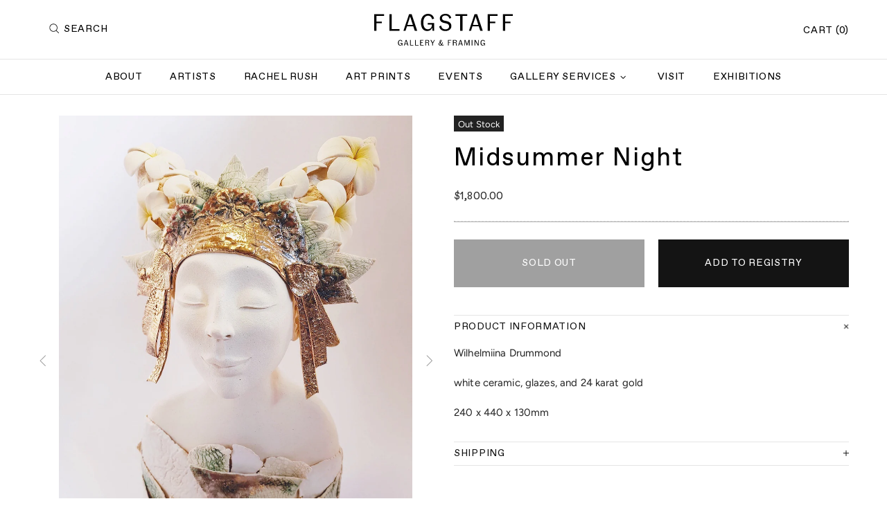

--- FILE ---
content_type: text/javascript
request_url: https://www.flagstaff.nz/cdn/shop/t/9/assets/module.sticky-header.min.js?v=93313329668955353411635746748
body_size: 98
content:
theme.StickyHeader=function(){function t(){}t.prototype=$.extend({},t.prototype,{init:function(t,i){t.attr("data-sticky-effect")||1;if(t.length){var e={_create:function(){function t(){o._fix(o.$sticky,o.$spacer),o._move(o.options[o.bp])}function i(){o._unfix(o.$sticky,o.$spacer),o._return(o.options[o.bp])}function e(){var t=theme.current.is_desktop;o.bp=t?"desktop":"mobile",o.$sticky=t?a:c,o.$spacer=t?h:r,o.$sticky.length&&(t?(r.removeClass("header__spacer--visible"),h.addClass("header__spacer--visible"),c.hasClass(o.sticky_class)&&(o._unfix(c,r),o._return(o.options.mobile))):(h.removeClass("header__spacer--visible"),r.addClass("header__spacer--visible"),a.hasClass(o.sticky_class)&&(o._unfix(a,h),o._return(o.options.desktop))))}function s(){if(o.$sticky.length){var e=o.options[o.bp].limit?o.options[o.bp].limit:0,s=o.$spacer[0].getBoundingClientRect();"bottom"===e&&(e=o.$sticky.hasClass(o.sticky_class)?o.$spacer.innerHeight():o.$sticky.innerHeight()),e*=-1,s.top<e?(o.$sticky.hasClass(o.sticky_class)||t(),ie||o._check_height(o.$sticky,o.options[o.bp])):o.$sticky.hasClass(o.sticky_class)&&i()}}var o=this,n=this.bindings,c=n.find(this.options.mobile&&this.options.mobile.sticky?this.options.mobile.sticky:""),a=n.find(this.options.desktop&&this.options.desktop.sticky?this.options.desktop.sticky:""),r=$("<div>").addClass("header__spacer header__spacer--m").insertBefore(c),h=$("<div>").addClass("header__spacer header__spacer--d").insertBefore(a);this.sticky_class="header__content--sticky",e(),s(),$window.on({"theme.resize.stickyHeader":function(){e(),s()},"scroll.stickyHeader":s})},_fix:function(t,i){var e=t.innerHeight();i.height(e),this.options[this.bp].fade&&t.css({opacity:0}).velocity({opacity:theme.animations.sticky_header.opacity},this.options[this.bp].duration()),t.addClass(this.sticky_class)},_unfix:function(t,i){i.removeAttr("style"),this.options[this.bp].fade&&t.velocity("stop",!0),t.removeAttr("style").removeClass(this.sticky_class)},_move:function(t){t.move&&$.each(t.move,function(){var t=$(this.elem),i=$(this.to),e=this.method||"append";this.$elem=t,this.$parent=t.parent(),i[e](t)})},_return:function(t){t.move&&$.each(t.move,function(){var t=this.method||"append";this.$parent[t](this.$elem),this.$elem=null,this.$parent=null})},_check_height:function(t,i){if(i.height){var e=this.$spacer[0].getBoundingClientRect(),s=e.bottom<=i.height?i.height:e.bottom;t.css({"min-height":s})}},getStickyHeight:function(){return this.options[this.bp]?this.options[this.bp].height||$(this.options[this.bp].sticky).innerHeight():0},destroy:function(){$(window).unbind("resize.stickyHeader scroll.stickyHeader"),$.Widget.prototype.destroy.call(this)}};return $.widget("ui.stickyHeader",e),t.stickyHeader(i),this.$sticky=t,{destroy:function(){t.stickyHeader("destroy")}}}}}),theme.StickyHeader=new t},$(function(){theme.StickyHeader()});